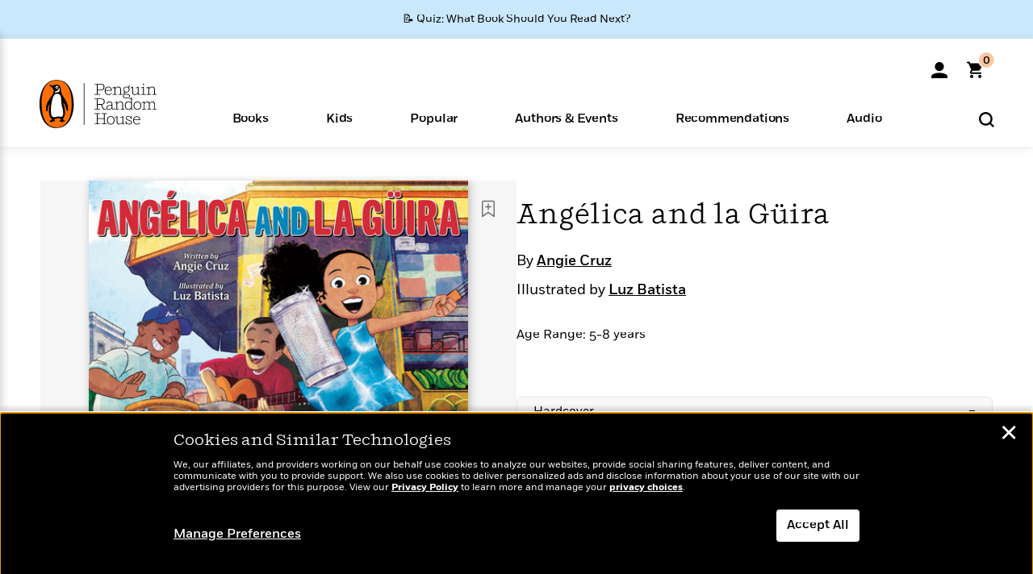

--- FILE ---
content_type: text/html; charset=UTF-8
request_url: https://www.penguinrandomhouse.com/ajaxc/audio/5bb22edb20c3831c4ed28a482acf6bc6af3a0a4fa2add809b7ce2ac2448091bd-9780593744642
body_size: -113
content:
https://assetbucketpublic.7169.prh.com/9780/593/744/642/asset-type-id-audio-samples/9780593744642_CLM192_1_r1.mp3

--- FILE ---
content_type: text/html; charset=UTF-8
request_url: https://www.penguinrandomhouse.com/ajax/nonce/?referer=https%3A%2F%2Fwww.penguinrandomhouse.com%2Fbooks%2F673528%2Fangelica-and-la-guira-by-written-by-angie-cruz-illustrated-by-luz-batista%2F&w=8af0041a-8563-4e63-b657-8a3fd8825438
body_size: -126
content:
f8f033cf4f2a20fc812d9002bd0e1854d85a3db4807020018e08f07b9784eeeb

--- FILE ---
content_type: text/html; charset=UTF-8
request_url: https://www.penguinrandomhouse.com/wp-admin/admin-ajax.php
body_size: -52
content:
{"isbns":[{"9780593406014":[{"450jpg":"https:\/\/images1.penguinrandomhouse.com\/cover\/\/9780593406014"},{"100gif":"https:\/\/images1.penguinrandomhouse.com\/cover\/100gif\/9780593406014"},{"200gif":"https:\/\/images1.penguinrandomhouse.com\/cover\/200gif\/9780593406014"},{"d":"https:\/\/images1.penguinrandomhouse.com\/cover\/d\/9780593406014"},{"m":"https:\/\/images1.penguinrandomhouse.com\/cover\/m\/9780593406014"},{"700jpg":"https:\/\/images1.penguinrandomhouse.com\/cover\/700jpg\/9780593406014"},{"g":"https:\/\/images1.penguinrandomhouse.com\/cover\/g\/9780593406014"},{"1330tif":"https:\/\/images1.penguinrandomhouse.com\/cover\/1330tif\/9780593406014"},{"tif":"https:\/\/images1.penguinrandomhouse.com\/cover\/tif\/9780593406014"},{"pdf":"https:\/\/images1.penguinrandomhouse.com\/cover\/pdf\/9780593406014"}]}],"clocktime":"Total execution time in seconds: 1.9399380683899"}


--- FILE ---
content_type: text/html; charset=UTF-8
request_url: https://www.penguinrandomhouse.com/ajaxc/get-affiliate-link/673528?affiliatesiteid=301
body_size: 1435
content:
{"message":"success","statusCode":0,"uniqueId":null,"workId":673528,"affiliateLinkResponses":[{"message":"success","statusCode":0,"affiliateData":[{"description":"Amazon","displayName":"Amazon","isbn":"9780593406014","linkUrl":"https:\/\/www.amazon.com\/gp\/product\/059340601X?tag=randohouseinc7986-20","onSaleDate":"2024-07-30T00:00:00.000+00:00","retailerId":7,"siteId":301,"trackingCode":"randohouseinc7986-20"},{"description":"B&N","displayName":"Barnes & Noble","isbn":"9780593406014","linkUrl":"https:\/\/barnesandnoble.sjv.io\/c\/128773\/1894547\/22009?subId1=PRHEFFDF5A7F1&u=https%3A%2F%2Fwww.barnesandnoble.com%2Fw%2F%3Fean%3D9780593406014","onSaleDate":"2024-07-30T00:00:00.000+00:00","retailerId":2,"siteId":301,"trackingCode":"PRHEFFDF5A7F1"},{"description":"Books A Million","displayName":"Books A Million","isbn":"9780593406014","linkUrl":"https:\/\/www.tkqlhce.com\/click-8373827-10747236?SID=PRHEFFDF5A7F1--9780593406014&url=https:\/\/www.booksamillion.com\/p\/9780593406014","onSaleDate":"2024-07-30T00:00:00.000+00:00","retailerId":5,"siteId":301,"trackingCode":"PRHEFFDF5A7F1"},{"description":"Bookshop.org","displayName":"Bookshop.org","isbn":"9780593406014","linkUrl":"https:\/\/bookshop.org\/a\/2186\/9780593406014?prhc=PRHEFFDF5A7F1","onSaleDate":"2024-07-30T00:00:00.000+00:00","retailerId":29,"siteId":301,"trackingCode":"PRHEFFDF5A7F1"},{"description":"Hudson Booksellers","displayName":"Hudson Booksellers","isbn":"9780593406014","linkUrl":"https:\/\/www.hudsonbooksellers.com\/book\/9780593406014?utm_source=prh&utm_medium=affiliate&utm_term=301&utm_content=PRHEFFDF5A7F1--9780593406014&utm_campaign=9780593406014","onSaleDate":"2024-07-30T00:00:00.000+00:00","retailerId":25,"siteId":301,"trackingCode":"PRHEFFDF5A7F1"},{"description":"Powell's","displayName":"Powell's","isbn":"9780593406014","linkUrl":"https:\/\/www.powells.com\/book\/-9780593406014?utm_source=randomhouse&utm_campaign=randomhouse&utm_content=PRHEFFDF5A7F1--9780593406014","onSaleDate":"2024-07-30T00:00:00.000+00:00","retailerId":9,"siteId":301,"trackingCode":"PRHEFFDF5A7F1"},{"description":"Target","displayName":"Target","isbn":"9780593406014","linkUrl":"https:\/\/goto.target.com\/c\/128773\/81938\/2092?subId1=PRHEFFDF5A7F1--9780593406014&u=https%3A%2F%2Fwww.target.com%2Fs%3FsearchTerm%3D9780593406014","onSaleDate":"2024-07-30T00:00:00.000+00:00","retailerId":23,"siteId":301,"trackingCode":"PRHEFFDF5A7F1"},{"description":"Walmart","displayName":"Walmart","isbn":"9780593406014","linkUrl":"https:\/\/goto.walmart.com\/c\/128773\/565706\/9383?subId1=PRHEFFDF5A7F1&veh=aff&sourceid=imp_000011112222333344&u=https%3A%2F%2Fwww.walmart.com%2Fsearch%3Fquery%3D9780593406014","onSaleDate":"2024-07-30T00:00:00.000+00:00","retailerId":4,"siteId":301,"trackingCode":"PRHEFFDF5A7F1"}],"authorName":"Angie Cruz","bookTitle":"Ang\u00e9lica and la G\u00fcira","categories":"Children's Books, Children's Picture Books","format":"Hardcover","isbn":"9780593406014","onSaleDate":"2024-07-30T00:00:00.000+00:00","uniqueId":"","currentDate":"2026-01-23T14:21:40.999+00:00"},{"message":"success","statusCode":0,"affiliateData":[{"description":"Apple","displayName":"Apple Books","isbn":"9780593406021","linkUrl":"https:\/\/goto.applebooks.apple\/9780593406021?at=11l3IH&ct=PRHEFFDF5A7F1--9780593406021","onSaleDate":"2024-07-30T00:00:00.000+00:00","retailerId":3,"siteId":301,"trackingCode":"PRHEFFDF5A7F1"},{"description":"B&N","displayName":"Barnes & Noble","isbn":"9780593406021","linkUrl":"https:\/\/barnesandnoble.sjv.io\/c\/128773\/1894547\/22009?subId1=PRHEFFDF5A7F1&u=https%3A%2F%2Fwww.barnesandnoble.com%2Fw%2F%3Fean%3D9780593406021","onSaleDate":"2024-07-30T00:00:00.000+00:00","retailerId":2,"siteId":301,"trackingCode":"PRHEFFDF5A7F1"},{"description":"Books A Million","displayName":"Books A Million","isbn":"9780593406021","linkUrl":"https:\/\/www.tkqlhce.com\/click-8373827-10747236?SID=PRHEFFDF5A7F1--9780593406021&url=https:\/\/www.booksamillion.com\/p\/9780593406021","onSaleDate":"2024-07-30T00:00:00.000+00:00","retailerId":5,"siteId":301,"trackingCode":"PRHEFFDF5A7F1"},{"description":"Google Play Store","displayName":"Google Play","isbn":"9780593406021","linkUrl":"https:\/\/play.google.com\/store\/books\/details?id=ISBN_9780593406021&PAffiliateID=1011ld4r&PCamRefID=PRHEFFDF5A7F1","onSaleDate":"2024-07-30T00:00:00.000+00:00","retailerId":22,"siteId":301,"trackingCode":"PRHEFFDF5A7F1"},{"description":"Kobo","displayName":"Kobo","isbn":"9780593406021","linkUrl":"https:\/\/click.linksynergy.com\/link?id=VD9*lkiWNd8&offerid=258185.12829781935712206&type=2&u1=PRHEFFDF5A7F1--9780593406021&murl=https%3A%2F%2Fwww.kobo.com%2Fsearch%3Fquery%3D9780593406021","onSaleDate":"2024-07-30T00:00:00.000+00:00","retailerId":1,"siteId":301,"trackingCode":"PRHEFFDF5A7F1"}],"authorName":"Angie Cruz","bookTitle":"Ang\u00e9lica and la G\u00fcira","categories":"Children's Books, Children's Picture Books","format":"Ebook","isbn":"9780593406021","onSaleDate":"2024-07-30T00:00:00.000+00:00","uniqueId":"","currentDate":"2026-01-23T14:21:41.063+00:00"},{"message":"success","statusCode":0,"affiliateData":[{"description":"Apple","displayName":"Apple Books","isbn":"9780593744642","linkUrl":"https:\/\/goto.applebooks.apple\/9780593744642?at=11l3IH&ct=PRHEFFDF5A7F1--9780593744642","onSaleDate":"2024-07-30T00:00:00.000+00:00","retailerId":3,"siteId":301,"trackingCode":"PRHEFFDF5A7F1"},{"description":"Audible","displayName":"Audible","isbn":"9780593744642","linkUrl":"https:\/\/www.amazon.com\/gp\/product\/B0BQ4329GN?tag=randohouseinc7986-20","onSaleDate":"2024-07-30T00:00:00.000+00:00","retailerId":15,"siteId":301,"trackingCode":"randohouseinc7986-20"},{"description":"audiobooks.com","displayName":"audiobooks.com","isbn":"9780593744642","linkUrl":"https:\/\/www.anrdoezrs.net\/click-8373827-11099382?SID=PRHEFFDF5A7F1--9780593744642&url=https:\/\/www.audiobooks.com\/audiobook\/9780593744642","onSaleDate":"2024-07-30T00:00:00.000+00:00","retailerId":18,"siteId":301,"trackingCode":"PRHEFFDF5A7F1"},{"description":"audiobookstore.com","displayName":"audiobookstore.com","isbn":"9780593744642","linkUrl":"https:\/\/audiobookstore.com\/isbn\/9780593744642?ref=PRHEFFDF5A7F1","onSaleDate":"2024-07-30T00:00:00.000+00:00","retailerId":27,"siteId":301,"trackingCode":"PRHEFFDF5A7F1"},{"description":"B&N","displayName":"Barnes & Noble","isbn":"9780593744642","linkUrl":"https:\/\/barnesandnoble.sjv.io\/c\/128773\/1894547\/22009?subId1=PRHEFFDF5A7F1&u=https%3A%2F%2Fwww.barnesandnoble.com%2Fw%2F%3Fean%3D2940178238455","onSaleDate":"2024-07-30T00:00:00.000+00:00","retailerId":2,"siteId":301,"trackingCode":"PRHEFFDF5A7F1"},{"description":"Chirp","displayName":"Chirp","isbn":"9780593744642","linkUrl":"https:\/\/www.tkqlhce.com\/click-8373827-15034133?sid=PRHEFFDF5A7F1&url=https%3A%2F%2Fwww.chirpbooks.com%2Fisbn%2F9780593744642","onSaleDate":"2024-07-30T00:00:00.000+00:00","retailerId":33,"siteId":301,"trackingCode":"PRHEFFDF5A7F1"},{"description":"Google Play Store","displayName":"Google Play","isbn":"9780593744642","linkUrl":"https:\/\/play.google.com\/store\/audiobooks\/details?id=ISBN_9780593744642&PAffiliateID=1011ld4r&PCamRefID=PRHEFFDF5A7F1","onSaleDate":"2024-07-30T00:00:00.000+00:00","retailerId":22,"siteId":301,"trackingCode":"PRHEFFDF5A7F1"},{"description":"Kobo","displayName":"Kobo","isbn":"9780593744642","linkUrl":"https:\/\/click.linksynergy.com\/link?id=VD9*lkiWNd8&offerid=258185.12829781935712206&type=2&u1=PRHEFFDF5A7F1--9780593744642&murl=https%3A%2F%2Fwww.kobo.com%2Fsearch%3Fquery%3D9780593744642","onSaleDate":"2024-07-30T00:00:00.000+00:00","retailerId":1,"siteId":301,"trackingCode":"PRHEFFDF5A7F1"},{"description":"Libro.fm","displayName":"Libro.fm","isbn":"9780593744642","linkUrl":"https:\/\/libro.fm\/audiobooks\/9780593744642?prhc=PRHEFFDF5A7F1","onSaleDate":"2024-07-30T00:00:00.000+00:00","retailerId":28,"siteId":301,"trackingCode":"PRHEFFDF5A7F1"},{"description":"Spotify","displayName":"Spotify","isbn":"9780593744642","linkUrl":"https:\/\/open.spotify.com\/show\/7MEMIxC8cMz2zDeN2J8GOw","onSaleDate":"2024-07-30T00:00:00.000+00:00","retailerId":34,"siteId":301,"trackingCode":"PRHEFFDF5A7F1"}],"authorName":"Angie Cruz","bookTitle":"Ang\u00e9lica and la G\u00fcira","categories":"Children's Books, Audiobooks","format":"Audiobook Download","isbn":"9780593744642","onSaleDate":"2024-07-30T00:00:00.000+00:00","uniqueId":"","currentDate":"2026-01-23T14:21:41.152+00:00"}]}

--- FILE ---
content_type: text/css
request_url: https://www.penguinrandomhouse.com/wp-content/themes/penguinrandomhouse/css/audioplayer.min.css
body_size: 659
content:
.audio-player-info{border:1px solid #B0B0B0;border-radius:100px;height:38px;padding:6px 12px;display:flex;margin:0;width:100%}.audio-player-info:hover{border-color:#000000}.audio-player-info:hover .play-button{outline:1px solid black;outline-offset:1px}.audio-player-info .audio-player-buttons{padding:0;margin:0 8px 0 0}.audio-player-info .play-button{height:20px;width:20px;border-radius:19px;padding:0;display:block;position:relative;background:url('../images/loader.svg') center center no-repeat;background-size:90%}.audio-player-info .play-button.ready{background-color:#000;background-image:none;cursor:pointer}.audio-player-info .play-button.ready:before{content:"";display:block;width:20px;height:20px;background:url('../images/excerpt_play_button.svg') center center no-repeat}@media (hover:hover) and (pointer:fine){.audio-player-info .play-button.ready:hover,.audio-player-info .play-button.ready:focus-visible{background-color:#666}}.audio-player-info .play-button.ready.playing:before{background:url('../images/excerpt_pause_button.svg') center center no-repeat}.audio-player-info .audio-player-progress{padding:0;display:flex;align-items:center;justify-content:space-around;flex-grow:1}.audio-player-info .audio-player-progress .audio-player-counter{padding:0;color:#000;font-family:"Fort-Medium";font-size:14px;margin:0;min-width:29px;text-align:center}.audio-player-info .audio-player-progress .audio-player-progress-bar-wrap{height:4px;background-color:#d8d8d8;padding:0;overflow:hidden;border-radius:2px;margin:auto 6px;flex-grow:1}.audio-player-info .audio-player-progress .audio-player-progress-bar-wrap .audio-player-progress-bar{-webkit-appearance:none;appearance:none;cursor:pointer;margin:0;width:100%;background-image:url([data-uri]);background-repeat:no-repeat;background-size:0;height:4px;background-color:#d4d4d4}.audio-player-info .audio-player-progress .audio-player-progress-bar-wrap .audio-player-progress-bar:-webkit-slider-thumb,.audio-player-info .audio-player-progress .audio-player-progress-bar-wrap .audio-player-progress-bar:-moz-range-thumb{-webkit-appearance:none;appearance:none;margin-top:-12px;height:2rem;width:1rem}.audio-player-info .audio-player-progress .audio-player-progress-bar-wrap input[type="range"]::-webkit-slider-thumb{-webkit-appearance:none;appearance:none;margin-top:-12px;height:2rem;width:1px}.audio-player-info .audio-player-progress .audio-player-progress-bar-wrap input[type="range"]::-moz-range-thumb{border:none;border-radius:0;height:2rem;width:1px}.audio-player-info .audio-player-main-flex{width:100%;display:flex;padding:0;margin:auto}.audio-player-info.audio-sample .audio-player-main-flex{max-width:max-content}.audio-player-info.audio-sample .audio-sample-text{padding:0;margin:auto 0 auto 8px;color:#000000}.audio-player-info.audio-sample .audio-player-buttons{margin:auto}

--- FILE ---
content_type: application/x-javascript;charset=utf-8
request_url: https://scode.randomhouse.com/id?d_visid_ver=3.3.0&d_fieldgroup=A&mcorgid=683138055267EABE0A490D4C%40AdobeOrg&mid=88530042741917956504201784996594235039&ts=1769178096905
body_size: -41
content:
{"mid":"88530042741917956504201784996594235039"}

--- FILE ---
content_type: application/javascript
request_url: https://tags.tiqcdn.com/utag/random/rhcorp-prh/prod/utag.655.js?utv=ut4.51.202507011855
body_size: 5403
content:
//tealium universal tag - utag.655 ut4.0.202601121530, Copyright 2026 Tealium.com Inc. All Rights Reserved.
!function(w){if(!w.rdt){var p=w.rdt=function(){p.sendEvent?p.sendEvent.apply(p,arguments):p.callQueue.push(arguments);};p.callQueue=[];}}(window);try{(function(id,loader){var u={id:id};utag.o[loader].sender[id]=u;utag.globals=utag.globals||{};if(utag.ut===undefined){utag.ut={};}
var match=/ut\d\.(\d*)\..*/.exec(utag.cfg.v);if(utag.ut.loader===undefined||!match||parseInt(match[1])<41){u.loader=function(o,a,b,c,l,m){utag.DB(o);a=document;if(o.type=="iframe"){m=a.getElementById(o.id);if(m&&m.tagName=="IFRAME"){b=m;}else{b=a.createElement("iframe");}o.attrs=o.attrs||{};utag.ut.merge(o.attrs,{"height":"1","width":"1","style":"display:none"},0);}else if(o.type=="img"){utag.DB("Attach img: "+o.src);b=new Image();}else{b=a.createElement("script");b.language="javascript";b.type="text/javascript";b.async=1;b.charset="utf-8";}if(o.id){b.id=o.id;}for(l in utag.loader.GV(o.attrs)){b.setAttribute(l,o.attrs[l]);}b.setAttribute("src",o.src);if(typeof o.cb=="function"){if(b.addEventListener){b.addEventListener("load",function(){o.cb();},false);}else{b.onreadystatechange=function(){if(this.readyState=="complete"||this.readyState=="loaded"){this.onreadystatechange=null;o.cb();}};}}if(o.type!="img"&&!m){l=o.loc||"head";c=a.getElementsByTagName(l)[0];if(c){utag.DB("Attach to "+l+": "+o.src);if(l=="script"){c.parentNode.insertBefore(b,c);}else{c.appendChild(b);}}}};}else{u.loader=utag.ut.loader;}
if(utag.ut.typeOf===undefined){u.typeOf=function(e){return({}).toString.call(e).match(/\s([a-zA-Z]+)/)[1].toLowerCase();};}else{u.typeOf=utag.ut.typeOf;}
if(utag.ut.md5===undefined){md5=function(t,n){var r;if("undefined"!=typeof window&&window.crypto&&(r=window.crypto),!r&&"undefined"!=typeof window&&window.msCrypto&&(r=window.msCrypto),!r&&"undefined"!=typeof global&&global.crypto&&(r=global.crypto),!r&&"function"==typeof require)try{r=require("crypto")}catch(t){}var e=function(){if(r){if("function"==typeof r.getRandomValues)
try{return r.getRandomValues(new Uint32Array(1))[0]}catch(t){}if("function"==typeof r.randomBytes)try{return r.randomBytes(4).readInt32LE()}catch(t){}}throw new Error("Native crypto module could not be used to get secure random number.")},i=Object.create||function(){function t(){}return function(n){var r;return t.prototype=n,r=new t,t.prototype=null,r}}(),o={},s=o.lib={},a=s.Base={extend:function(t){var n=i(this);return t&&n.mixIn(t),n.hasOwnProperty("init")&&this.init!==n.init||(n.init=function(){n.$super.init.apply(this,arguments)}),n.init.prototype=n,n.$super=this,n},create:function(){var t=this.extend();return t.init.apply(t,arguments),t},init:function(){},mixIn:function(t){for(var n in t)t.hasOwnProperty(n)&&(this[n]=t[n]);t.hasOwnProperty("toString")&&(this.toString=t.toString)},clone:function(){return this.init.prototype.extend(this)}},c=s.WordArray=a.extend({init:function(t,n){t=this.words=t||[],this.sigBytes=null!=n?n:4*t.length},toString:function(t){return(t||f).stringify(this)},concat:function(t){var n=this.words,r=t.words,e=this.sigBytes,i=t.sigBytes;if(this.clamp(),e%4)for(var o=0;o<i;o++){var s=r[o>>>2]>>>24-o%4*8&255;n[e+o>>>2]|=s<<24-(e+o)%4*8}else for(o=0;o<i;o+=4)n[e+o>>>2]=r[o>>>2];return this.sigBytes+=i,this},clamp:function(){var n=this.words,r=this.sigBytes;n[r>>>2]&=4294967295<<32-r%4*8,n.length=t.ceil(r/4)},clone:function(){var t=a.clone.call(this);return t.words=this.words.slice(0),t},random:function(t){for(var n=[],r=0;r<t;r+=4)n.push(e());return new c.init(n,t)}}),u=o.enc={},f=u.Hex={stringify:function(t){for(var n=t.words,r=t.sigBytes,e=[],i=0;i<r;i++){var o=n[i>>>2]>>>24-i%4*8&255;e.push((o>>>4).toString(16)),e.push((15&o).toString(16))}return e.join("")},parse:function(t){for(var n=t.length,r=[],e=0;e<n;e+=2)r[e>>>3]|=parseInt(t.substr(e,2),16)<<24-e%8*4;return new c.init(r,n/2)}},h=u.Latin1={stringify:function(t){for(var n=t.words,r=t.sigBytes,e=[],i=0;i<r;i++){var o=n[i>>>2]>>>24-i%4*8&255;e.push(String.fromCharCode(o))}
return e.join("")},parse:function(t){for(var n=t.length,r=[],e=0;e<n;e++)r[e>>>2]|=(255&t.charCodeAt(e))<<24-e%4*8;return new c.init(r,n)}},d=u.Utf8={stringify:function(t){try{return decodeURIComponent(escape(h.stringify(t)))}catch(t){throw new Error("Malformed UTF-8 data")}},parse:function(t){return h.parse(unescape(encodeURIComponent(t)))}},l=s.BufferedBlockAlgorithm=a.extend({reset:function(){this._data=new c.init,this._nDataBytes=0},_append:function(t){"string"==typeof t&&(t=d.parse(t)),this._data.concat(t),this._nDataBytes+=t.sigBytes},_process:function(n){var r,e=this._data,i=e.words,o=e.sigBytes,s=this.blockSize,a=o/(4*s),u=(a=n?t.ceil(a):t.max((0|a)-this._minBufferSize,0))*s,f=t.min(4*u,o);if(u){for(var h=0;h<u;h+=s)this._doProcessBlock(i,h);r=i.splice(0,u),e.sigBytes-=f}
return new c.init(r,f)},clone:function(){var t=a.clone.call(this);return t._data=this._data.clone(),t},_minBufferSize:0}),p=(s.Hasher=l.extend({cfg:a.extend(),init:function(t){this.cfg=this.cfg.extend(t),this.reset()},reset:function(){l.reset.call(this),this._doReset()},update:function(t){return this._append(t),this._process(),this},finalize:function(t){return t&&this._append(t),this._doFinalize()},blockSize:16,_createHelper:function(t){return function(n,r){return new t.init(r).finalize(n)}},_createHmacHelper:function(t){return function(n,r){return new p.HMAC.init(t,r).finalize(n)}}}),o.algo={});return o}(Math);(function(t){var n=md5,r=n.lib,e=r.WordArray,i=r.Hasher,o=n.algo,s=[];!function(){for(var n=0;n<64;n++)s[n]=4294967296*t.abs(t.sin(n+1))|0}();var a=o.MD5=i.extend({_doReset:function(){this._hash=new e.init([1732584193,4023233417,2562383102,271733878])},_doProcessBlock:function(t,n){for(var r=0;r<16;r++){var e=n+r,i=t[e];t[e]=16711935&(i<<8|i>>>24)|4278255360&(i<<24|i>>>8)}
var o=this._hash.words,a=t[n+0],d=t[n+1],l=t[n+2],p=t[n+3],y=t[n+4],g=t[n+5],w=t[n+6],v=t[n+7],_=t[n+8],m=t[n+9],B=t[n+10],x=t[n+11],b=t[n+12],S=t[n+13],H=t[n+14],z=t[n+15],C=o[0],M=o[1],A=o[2],D=o[3];C=c(C,M,A,D,a,7,s[0]),D=c(D,C,M,A,d,12,s[1]),A=c(A,D,C,M,l,17,s[2]),M=c(M,A,D,C,p,22,s[3]),C=c(C,M,A,D,y,7,s[4]),D=c(D,C,M,A,g,12,s[5]),A=c(A,D,C,M,w,17,s[6]),M=c(M,A,D,C,v,22,s[7]),C=c(C,M,A,D,_,7,s[8]),D=c(D,C,M,A,m,12,s[9]),A=c(A,D,C,M,B,17,s[10]),M=c(M,A,D,C,x,22,s[11]),C=c(C,M,A,D,b,7,s[12]),D=c(D,C,M,A,S,12,s[13]),A=c(A,D,C,M,H,17,s[14]),C=u(C,M=c(M,A,D,C,z,22,s[15]),A,D,d,5,s[16]),D=u(D,C,M,A,w,9,s[17]),A=u(A,D,C,M,x,14,s[18]),M=u(M,A,D,C,a,20,s[19]),C=u(C,M,A,D,g,5,s[20]),D=u(D,C,M,A,B,9,s[21]),A=u(A,D,C,M,z,14,s[22]),M=u(M,A,D,C,y,20,s[23]),C=u(C,M,A,D,m,5,s[24]),D=u(D,C,M,A,H,9,s[25]),A=u(A,D,C,M,p,14,s[26]),M=u(M,A,D,C,_,20,s[27]),C=u(C,M,A,D,S,5,s[28]),D=u(D,C,M,A,l,9,s[29]),A=u(A,D,C,M,v,14,s[30]),C=f(C,M=u(M,A,D,C,b,20,s[31]),A,D,g,4,s[32]),D=f(D,C,M,A,_,11,s[33]),A=f(A,D,C,M,x,16,s[34]),M=f(M,A,D,C,H,23,s[35]),C=f(C,M,A,D,d,4,s[36]),D=f(D,C,M,A,y,11,s[37]),A=f(A,D,C,M,v,16,s[38]),M=f(M,A,D,C,B,23,s[39]),C=f(C,M,A,D,S,4,s[40]),D=f(D,C,M,A,a,11,s[41]),A=f(A,D,C,M,p,16,s[42]),M=f(M,A,D,C,w,23,s[43]),C=f(C,M,A,D,m,4,s[44]),D=f(D,C,M,A,b,11,s[45]),A=f(A,D,C,M,z,16,s[46]),C=h(C,M=f(M,A,D,C,l,23,s[47]),A,D,a,6,s[48]),D=h(D,C,M,A,v,10,s[49]),A=h(A,D,C,M,H,15,s[50]),M=h(M,A,D,C,g,21,s[51]),C=h(C,M,A,D,b,6,s[52]),D=h(D,C,M,A,p,10,s[53]),A=h(A,D,C,M,B,15,s[54]),M=h(M,A,D,C,d,21,s[55]),C=h(C,M,A,D,_,6,s[56]),D=h(D,C,M,A,z,10,s[57]),A=h(A,D,C,M,w,15,s[58]),M=h(M,A,D,C,S,21,s[59]),C=h(C,M,A,D,y,6,s[60]),D=h(D,C,M,A,x,10,s[61]),A=h(A,D,C,M,l,15,s[62]),M=h(M,A,D,C,m,21,s[63]),o[0]=o[0]+C|0,o[1]=o[1]+M|0,o[2]=o[2]+A|0,o[3]=o[3]+D|0},_doFinalize:function(){var n=this._data,r=n.words,e=8*this._nDataBytes,i=8*n.sigBytes;r[i>>>5]|=128<<24-i%32;var o=t.floor(e/4294967296),s=e;r[15+(i+64>>>9<<4)]=16711935&(o<<8|o>>>24)|4278255360&(o<<24|o>>>8),r[14+(i+64>>>9<<4)]=16711935&(s<<8|s>>>24)|4278255360&(s<<24|s>>>8),n.sigBytes=4*(r.length+1),this._process();for(var a=this._hash,c=a.words,u=0;u<4;u++){var f=c[u];c[u]=16711935&(f<<8|f>>>24)|4278255360&(f<<24|f>>>8)}return a},clone:function(){var t=i.clone.call(this);return t._hash=this._hash.clone(),t}});function c(t,n,r,e,i,o,s){var a=t+(n&r|~n&e)+i+s;return(a<<o|a>>>32-o)+n}function u(t,n,r,e,i,o,s){var a=t+(n&e|r&~e)+i+s;return(a<<o|a>>>32-o)+n}function f(t,n,r,e,i,o,s){var a=t+(n^r^e)+i+s;return(a<<o|a>>>32-o)+n}function h(t,n,r,e,i,o,s){var a=t+(r^(n|~e))+i+s;return(a<<o|a>>>32-o)+n}n.MD5=i._createHelper(a),n.HmacMD5=i._createHmacHelper(a)}(Math));}else{md5=utag.ut.md5;}
u.ev={view:1,link:1};u.initialized=false;u.scriptrequested=false;u.queue=[];u.generateEventID=function(event_name,data_layer,lookup_id){var hash_input=(data_layer["tealium_timestamp_epoch"]||(function(){var d=new Date();return Math.floor(d.getTime()/1000);})())+"-"+lookup_id+"-"+event_name+"-"+id,event_id=md5.MD5(hash_input).toString();return event_id;};u.getUniqIdForEvent=function(event_name,data_layer,lookup_id){if(!u.toBoolean(u.data.generate_event_id))return'';var event_id='',event_name_prefix="reddit_pixel_event_id_";if(data_layer.tealium_random){event_id=u.data.event_id||u.generateEventID(event_name,data_layer,lookup_id);if(window.utag.globals[data_layer.tealium_random]){window.utag.globals[data_layer.tealium_random][event_name_prefix+event_name]=event_id;window.utag.globals[data_layer.tealium_random][event_name_prefix+event_name+"_"+id]=event_id;}}else{utag.DB("send:655: Event ID Generation is enabled, but the tealium_random value was not found in the data layer. No event ID was generated for "+event_name);}
window.utag.globals[lookup_id][event_name_prefix+event_name]=event_id;return event_id;};u.toBoolean=function(val){val=String(val)||"";return val===true||val.toLowerCase()==="true"||val.toLowerCase()==="on";};u.clearEmptyKeys=function(object){Object.keys(object).forEach(function(key){if(object[key]===''||object[key]===undefined){delete object[key];}});return object;};u.mapFunc=function(arr,obj,item){var i=arr.shift();obj[i]=obj[i]||{};if(arr.length>0){u.mapFunc(arr,obj[i],item);}else{obj[i]=item;}};var EVENTS_LIST=["PageVisit","ViewContent","Search","AddToCart","AddToWishlist","Purchase","Lead","SignUp"];u.EVENTS_LIST_BY_NAME={PageVisit:"PageVisit",ViewContent:"ViewContent",Search:"Search",AddToCart:"AddToCart",AddToWishlist:"AddToWishlist",Purchase:"Purchase",Lead:"Lead",SignUp:"SignUp"};u.callback=function(data_layer,lookup_id){u.data.event.forEach(function(eventName){u.sendEvent(eventName,data_layer,lookup_id);});};u.sendEvent=function(eventName,data_layer,lookup_id){var eventData={};switch(eventName){case u.EVENTS_LIST_BY_NAME.AddToCart:{eventData={itemCount:u.data.itemCount,value:u.data.value,currency:u.data.currency,}
break;}
case u.EVENTS_LIST_BY_NAME.Purchase:{eventData={itemCount:u.data.itemCount,value:u.data.value,currency:u.data.currency,transactionId:u.data.transactionId,}
break;}
case u.EVENTS_LIST_BY_NAME.AddToWishlist:{eventData={itemCount:u.data.itemCount,value:u.data.value,currency:u.data.currency,}
break;}
case u.EVENTS_LIST_BY_NAME.Lead:{eventData={value:u.data.value,currency:u.data.currency,transactionId:u.data.transactionId,}
break;}
case u.EVENTS_LIST_BY_NAME.SignUp:{eventData={value:u.data.value,currency:u.data.currency,transactionId:u.data.transactionId,}
break;}}
var conversionId=u.getUniqIdForEvent(eventName,data_layer,lookup_id);if(conversionId)eventData.conversionId=conversionId;utag.ut.merge(eventData,u.data[eventName],1)
eventData=u.clearEmptyKeys(eventData);if(EVENTS_LIST.indexOf(eventName)>-1){rdt('track',eventName,eventData);}else{var customData={customEventName:eventName};utag.ut.merge(eventData,customData,1)
rdt('track','Custom',eventData);}}
u.map={"account_id":"account_id","event_type:affiliate_click":"AddToCart","event_type:cart_add":"Purchase","event_type:newsletter_signup":"SignUp"};u.extend=[function(a,b){try{if((typeof b['product_imprint']!='undefined'&&b['product_imprint'].toString().indexOf('Random House')>-1)){b['account_id']='t2_5e5re8ux'}}catch(e){utag.DB(e);}},function(a,b){try{if((typeof b['product_imprint']!='undefined'&&b['product_imprint'].toString().toLowerCase().indexOf('Avery'.toLowerCase())>-1)){b['account_id']='t2_5iox4sj1'}}catch(e){utag.DB(e);}},function(a,b){try{if(b['product_imprint'].toString().toLowerCase().indexOf('Del Rey'.toLowerCase())>-1){b['account_id']='t2_12np6z'}}catch(e){utag.DB(e);}},function(a,b){try{if(b['product_imprint'].toString().toLowerCase().indexOf('4 Color Books'.toLowerCase())>-1||b['product_imprint'].toString().toLowerCase().indexOf('Clarkson Potter'.toLowerCase())>-1||b['product_imprint'].toString().toLowerCase().indexOf('Ten Speed'.toLowerCase())>-1||b['product_imprint'].toString().toLowerCase().indexOf('Watson-Guptill'.toLowerCase())>-1||b['product_imprint'].toString().toLowerCase().indexOf('Crown'.toLowerCase())>-1){b['account_id']='t2_66ld1'}}catch(e){utag.DB(e);}},function(a,b){try{if((typeof b['product_imprint']!='undefined'&&b['product_imprint'].toString().toLowerCase().indexOf('Berkley'.toLowerCase())>-1)||(typeof b['product_imprint']!='undefined'&&b['product_imprint'].toString().toLowerCase().indexOf('NAL'.toLowerCase())>-1)){b['account_id']='t2_hufw6'}}catch(e){utag.DB(e);}},function(a,b){try{if(b['product_imprint'].toString().toLowerCase().indexOf('Knopf'.toLowerCase())>-1){b['account_id']='t2_rlcsmmt2'}}catch(e){utag.DB(e);}},function(a,b){try{if(b['product_imprint'].toString().toLowerCase().indexOf('Portfolio'.toLowerCase())>-1){b['account_id']='t2_1p2vcufj'}}catch(e){utag.DB(e);}},function(a,b){try{if(b['product_imprint'].toString().toLowerCase().indexOf('Dutton'.toLowerCase())>-1){b['account_id']='t2_2ltrhrv8'}}catch(e){utag.DB(e);}},function(a,b){try{if(b['product_imprint'].toString().toLowerCase().indexOf('Sentinel'.toLowerCase())>-1){b['account_id']='t2_6hgvtyp4'}}catch(e){utag.DB(e);}},function(a,b){try{if(b['product_imprint'].toString().toLowerCase().indexOf('Riverhead Books'.toLowerCase())>-1){b['account_id']='t2_7a8xux'}}catch(e){utag.DB(e);}},function(a,b){try{if(b['product_imprint'].toString().toLowerCase().indexOf('Viking'.toLowerCase())>-1){b['account_id']='t2_sgh5m6ek'}}catch(e){utag.DB(e);}},function(a,b){try{if(b['product_imprint'].toString().toLowerCase().indexOf('G.P. Putnams Sons'.toLowerCase())>-1){b['account_id']='t2_dfb0ev'}}catch(e){utag.DB(e);}},function(a,b){try{if(b['product_imprint'].toString().toLowerCase().indexOf('Penguin Young Readers'.toLowerCase())>-1){b['account_id']='t2_fhslzr2eycft'}}catch(e){utag.DB(e);}},function(a,b){try{if(b['product_imprint'].toString().toLowerCase().indexOf('Penguin Classics'.toLowerCase())>-1){b['account_id']='t2_mmxyxdv5'}}catch(e){utag.DB(e);}},function(a,b){try{if(/^https:\/\/www\.getunderlined\.com\//i.test(b['dom.url'])){b['account_id']='t2_294dpotz'}}catch(e){utag.DB(e);}}];u.send=function(utag_event,data_layer){if(u.ev[utag_event]||u.ev.all!==undefined){utag.DB("send:655");utag.DB(data_layer);var a,b,c,d,e,f,h,_event,lookup_id;a=utag_event;b=data_layer;u.data={account_id:"t2_71d8lgza",send_page_visit:"true",generate_event_id:"false",base_url:"//www.redditstatic.com/ads/pixel.js",itemCount:'',value:'',currency:'',email:'',idfa:'',aaid:'',externalId:'',event_id:'',dpm:'',dpcc:'',dprc:'',event:[]};if(u.toBoolean(u.data.generate_event_id)){lookup_id=data_layer.tealium_random;if(typeof lookup_id!=="undefined"){utag.globals[lookup_id]=window.utag.globals[lookup_id]||{};}else{lookup_id=Math.random().toFixed(16).substring(2);utag.DB("send:655: The tealium_random variable was not defined. Any Reddit Pixel event IDs generated will not be collected by Tealium Collect. Please ensure you are using the latest version of utag.js to generate a tealium_random value.");}}
for(c=0;c<u.extend.length;c++){try{d=u.extend[c](a,b);if(d==false)return}catch(e){}};utag.DB("send:655:EXTENSIONS");utag.DB(data_layer);Object.keys(utag.loader.GV(u.map)).forEach(function(mapping_key){if(data_layer[mapping_key]!==undefined&&data_layer[mapping_key]!==''){var destinations=u.map[mapping_key].split(',');destinations.forEach(function(parameter){u.mapFunc(parameter.split('.'),u.data,data_layer[mapping_key]);});}else{var event_destinations=mapping_key.split(':');if(event_destinations.length===2&&String(data_layer[event_destinations[0]])===String(event_destinations[1])){if(u.map[mapping_key]){u.data.event=u.data.event.concat(u.map[mapping_key].split(','));}}}});utag.DB("send:655:MAPPINGS");utag.DB(u.data);u.data.order_id=u.data.order_id||data_layer._corder||"";u.data.currency=u.data.currency||data_layer._ccurrency||"";if(u.data.event.length===0&&data_layer._cevent!==undefined){u.data.event=(u.typeOf(data_layer._cevent)==="array")?data_layer._cevent.slice(0):[data_layer._cevent];}
if(!u.data.account_id){utag.DB(u.id+": Tag not fired: Required attribute not populated");return;}
if(!u.initialized){var initParams=u.clearEmptyKeys({email:u.data.email,externalId:u.data.externalId,idfa:u.data.idfa,aaid:u.data.aaid,dpm:u.data.dpm,dpcc:u.data.dpcc,dprc:u.data.dprc});rdt("init",u.data.account_id,Object.keys(initParams).length?initParams:undefined);if(u.toBoolean(u.data.send_page_visit)){var conversionId=u.getUniqIdForEvent("PageVisit",data_layer,lookup_id);rdt("track","PageVisit",conversionId?{conversionId:conversionId}:undefined);}}
if(u.data.order_id){var eventData=u.clearEmptyKeys({itemCount:u.data.itemCount,value:u.data.value,currency:u.data.currency,transactionId:u.data.transactionId});var conversionId=u.getUniqIdForEvent("Purchase",data_layer,lookup_id);if(conversionId)eventData.conversionId=conversionId;rdt("track","Purchase",eventData);}
if(u.initialized){u.callback(data_layer,lookup_id);}else{if(!u.scriptrequested){u.initialized=true;u.scriptrequested=true;u.loader({type:"script",src:u.data.base_url,cb:function(){utag.DB('send:655:CALLBACK');u.initialized=true;u.callback(data_layer,lookup_id);utag.DB('send:655:CALLBACK:COMPLETE');},loc:"script",id:"utag_655",attrs:{}});}}
utag.DB("send:655:COMPLETE");}};utag.o[loader].loader.LOAD(id);}("655","random.rhcorp-prh"));}catch(error){utag.DB(error);}
